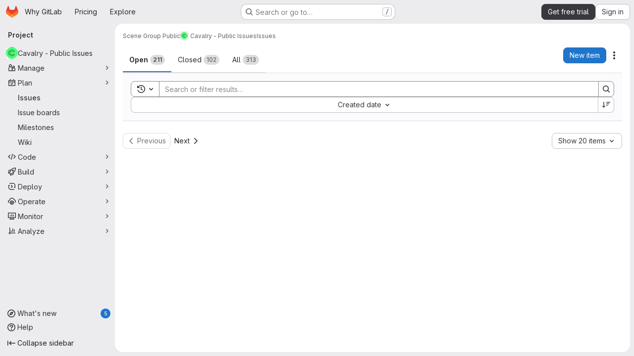

--- FILE ---
content_type: text/javascript
request_url: https://gitlab.com/assets/webpack/166ee608.f0152a2f.chunk.js
body_size: 5237
content:
(this.webpackJsonp=this.webpackJsonp||[]).push([["166ee608","99dd730c"],{"+kWK":function(e,t,i){"use strict";var n=i("XCkn"),r=i.n(n),a=i("4Qts"),o=i("HTBS"),s=i("IZAz"),u=i("/lV4"),l=i("0DeP"),c={name:"UserAvatarImage",components:{GlTooltip:a.a,GlAvatar:o.a},props:{lazy:{type:Boolean,required:!1,default:!1},imgSrc:{type:String,required:!1,default:s.a},cssClasses:{type:String,required:!1,default:""},imgAlt:{type:String,required:!1,default:Object(u.a)("user avatar")},size:{type:[Number,Object],required:!0},tooltipText:{type:String,required:!1,default:""},tooltipPlacement:{type:String,required:!1,default:"top"},pseudo:{type:Boolean,required:!1,default:!1}},computed:{sanitizedSource(){let e=""===this.imgSrc||null===this.imgSrc?s.a:this.imgSrc;return 0===e.indexOf("data:")||e.includes("?")||(e+="?width="+this.maximumSize),e},maximumSize(){return r()(this.size)?2*Math.max(...Object.values(this.size)):2*this.size},resultantSrcAttribute(){return this.lazy?l.b:this.sanitizedSource}}},d=i("tBpV"),p=Object(d.a)(c,(function(){var e=this,t=e._self._c;return t("span",{ref:"userAvatar"},[t("gl-avatar",{staticClass:"gl-bg-cover",class:{lazy:e.lazy,[e.cssClasses]:!0},style:e.pseudo?{backgroundImage:`url('${e.sanitizedSource}')`}:null,attrs:{src:e.pseudo?void 0:e.resultantSrcAttribute,"data-src":e.sanitizedSource,size:e.size,alt:e.imgAlt,"data-testid":"user-avatar-image"}}),e.tooltipText||e.$scopedSlots.default?t("gl-tooltip",{attrs:{target:function(){return e.$refs.userAvatar},placement:e.tooltipPlacement,boundary:"window"}},[e._t("default",(function(){return[e._v(e._s(e.tooltipText))]}))],2):e._e()],1)}),[],!1,null,null,null);t.a=p.exports},"5wtN":function(e,t){var i={kind:"Document",definitions:[{kind:"FragmentDefinition",name:{kind:"Name",value:"PageInfo"},typeCondition:{kind:"NamedType",name:{kind:"Name",value:"PageInfo"}},directives:[],selectionSet:{kind:"SelectionSet",selections:[{kind:"Field",name:{kind:"Name",value:"hasNextPage"},arguments:[],directives:[]},{kind:"Field",name:{kind:"Name",value:"hasPreviousPage"},arguments:[],directives:[]},{kind:"Field",name:{kind:"Name",value:"startCursor"},arguments:[],directives:[]},{kind:"Field",name:{kind:"Name",value:"endCursor"},arguments:[],directives:[]}]}}],loc:{start:0,end:92}};i.loc.source={body:"fragment PageInfo on PageInfo {\n  hasNextPage\n  hasPreviousPage\n  startCursor\n  endCursor\n}\n",name:"GraphQL request",locationOffset:{line:1,column:1}};var n={};function r(e,t){for(var i=0;i<e.definitions.length;i++){var n=e.definitions[i];if(n.name&&n.name.value==t)return n}}i.definitions.forEach((function(e){if(e.name){var t=new Set;!function e(t,i){if("FragmentSpread"===t.kind)i.add(t.name.value);else if("VariableDefinition"===t.kind){var n=t.type;"NamedType"===n.kind&&i.add(n.name.value)}t.selectionSet&&t.selectionSet.selections.forEach((function(t){e(t,i)})),t.variableDefinitions&&t.variableDefinitions.forEach((function(t){e(t,i)})),t.definitions&&t.definitions.forEach((function(t){e(t,i)}))}(e,t),n[e.name.value]=t}})),e.exports=i,e.exports.PageInfo=function(e,t){var i={kind:e.kind,definitions:[r(e,t)]};e.hasOwnProperty("loc")&&(i.loc=e.loc);var a=n[t]||new Set,o=new Set,s=new Set;for(a.forEach((function(e){s.add(e)}));s.size>0;){var u=s;s=new Set,u.forEach((function(e){o.has(e)||(o.add(e),(n[e]||new Set).forEach((function(e){s.add(e)})))}))}return o.forEach((function(t){var n=r(e,t);n&&i.definitions.push(n)})),i}(i,"PageInfo")},IZAz:function(e,t,i){"use strict";t.a="[data-uri]"},JVxf:function(e,t,i){"use strict";var n=i("Qjk6");const{model:r}=n.a.options;var a={name:"GlFormRadio",components:{BFormRadio:n.a},inheritAttrs:!1,model:{prop:r.prop,event:r.event},props:{checked:{type:[String,Number,Boolean,Object],required:!1,default:!1}}},o=i("tBpV"),s=Object(o.a)(a,(function(){var e=this,t=e._self._c;return t("b-form-radio",e._b({staticClass:"gl-form-radio",attrs:{checked:e.checked},on:{input:function(t){return e.$emit("input",t)},change:function(t){return e.$emit("change",t)}}},"b-form-radio",e.$attrs,!1),[e._t("default"),e._v(" "),e.$scopedSlots.help?t("p",{staticClass:"help-text"},[e._t("help")],2):e._e()],2)}),[],!1,null,null,null);t.a=s.exports},Qjk6:function(e,t,i){"use strict";i.d(t,"a",(function(){return w}));var n=i("zNqO"),r=i("n64d"),a=i("Cn4y"),o=i("EXdk"),s=i("pTIT"),u=i("MGi3"),l=i("dJQL"),c=i("7I1/"),d=i("RzIj"),p=i("eOJu"),m=i("nbER"),f=i("s4T4"),h=i("WMzN"),b=i("HeIE"),v=i("WeGr"),k=i("tslw"),g=i("slyf");const{mixin:S,props:O,prop:j,event:C}=Object(d.a)("checked",{defaultValue:null}),I=Object(a.c)(Object(p.m)({...k.b,...O,...f.b,...b.b,...v.b,...h.b,ariaLabel:Object(a.b)(o.r),ariaLabelledby:Object(a.b)(o.r),inline:Object(a.b)(o.g,!1),value:Object(a.b)(o.a)}),"formRadioCheckControls"),y=Object(n.c)({mixins:[m.a,k.a,S,g.a,f.a,b.a,v.a,h.a],inheritAttrs:!1,props:I,data(){return{localChecked:this.isGroup?this.bvGroup[j]:this[j]}},computed:{computedLocalChecked:{get(){return this.isGroup?this.bvGroup.localChecked:this.localChecked},set(e){this.isGroup?this.bvGroup.localChecked=e:this.localChecked=e}},isChecked(){return Object(c.a)(this.value,this.computedLocalChecked)},isRadio:()=>!0,isGroup(){return!!this.bvGroup},isSwitch(){return!this.isRadio&&(this.isGroup?this.bvGroup.switches:this.switch)},isInline(){return this.isGroup?this.bvGroup.inline:this.inline},isDisabled(){return this.isGroup&&this.bvGroup.disabled||this.disabled},isRequired(){return this.computedName&&(this.isGroup?this.bvGroup.required:this.required)},computedName(){return(this.isGroup?this.bvGroup.groupName:this.name)||null},computedForm(){return(this.isGroup?this.bvGroup.form:this.form)||null},computedSize(){return(this.isGroup?this.bvGroup.size:this.size)||""},computedState(){return this.isGroup?this.bvGroup.computedState:Object(l.b)(this.state)?this.state:null},computedAttrs(){const{isDisabled:e,isRequired:t}=this;return{...this.bvAttrs,id:this.safeId(),type:this.isRadio?"radio":"checkbox",name:this.computedName,form:this.computedForm,disabled:e,required:t,"aria-required":t||null,"aria-label":this.ariaLabel||null,"aria-labelledby":this.ariaLabelledby||null}}},watch:{[j](...e){this[j+"Watcher"](...e)},computedLocalChecked(...e){this.computedLocalCheckedWatcher(...e)}},methods:{[j+"Watcher"](e){Object(c.a)(e,this.computedLocalChecked)||(this.computedLocalChecked=e)},computedLocalCheckedWatcher(e,t){Object(c.a)(e,t)||this.$emit(C,e)},handleChange({target:{checked:e}}){var t=this;const{value:i}=this,n=e?i:null;this.computedLocalChecked=i,this.$nextTick((function(){t.$emit(s.d,n),t.isGroup&&t.bvGroup.$emit(s.d,n)}))},focus(){this.isDisabled||Object(u.d)(this.$refs.input)},blur(){this.isDisabled||Object(u.c)(this.$refs.input)}},render(e){const{isRadio:t,isInline:i,isSwitch:n,computedSize:r,bvAttrs:a}=this,o=this.normalizeSlot(),s=e("input",{class:["custom-control-input",this.stateClass],attrs:this.computedAttrs,domProps:{value:this.value,checked:this.isChecked},on:{change:this.handleChange},key:"input",ref:"input"}),u=e("label",{class:"custom-control-label",attrs:{for:this.safeId()}},o);return e("div",{class:[{"custom-control-inline":i,"custom-checkbox":!t&&!n,"custom-switch":n,"custom-radio":t,["b-custom-control-"+r]:r},"custom-control",a.class],style:a.style},[s,u])}}),A=Object(a.c)(I,r.n),w=Object(n.c)({name:r.n,mixins:[y],inject:{getBvGroup:{from:"getBvRadioGroup",default:function(){return function(){return null}}}},props:A,computed:{bvGroup(){return this.getBvGroup()}}})},UjDh:function(e,t){var i={kind:"Document",definitions:[{kind:"OperationDefinition",operation:"mutation",name:{kind:"Name",value:"deleteWorkItem"},variableDefinitions:[{kind:"VariableDefinition",variable:{kind:"Variable",name:{kind:"Name",value:"input"}},type:{kind:"NonNullType",type:{kind:"NamedType",name:{kind:"Name",value:"WorkItemDeleteInput"}}},directives:[]}],directives:[],selectionSet:{kind:"SelectionSet",selections:[{kind:"Field",name:{kind:"Name",value:"workItemDelete"},arguments:[{kind:"Argument",name:{kind:"Name",value:"input"},value:{kind:"Variable",name:{kind:"Name",value:"input"}}}],directives:[],selectionSet:{kind:"SelectionSet",selections:[{kind:"Field",name:{kind:"Name",value:"errors"},arguments:[],directives:[]}]}}]}}],loc:{start:0,end:107}};i.loc.source={body:"mutation deleteWorkItem($input: WorkItemDeleteInput!) {\n  workItemDelete(input: $input) {\n    errors\n  }\n}\n",name:"GraphQL request",locationOffset:{line:1,column:1}};var n={};function r(e,t){for(var i=0;i<e.definitions.length;i++){var n=e.definitions[i];if(n.name&&n.name.value==t)return n}}i.definitions.forEach((function(e){if(e.name){var t=new Set;!function e(t,i){if("FragmentSpread"===t.kind)i.add(t.name.value);else if("VariableDefinition"===t.kind){var n=t.type;"NamedType"===n.kind&&i.add(n.name.value)}t.selectionSet&&t.selectionSet.selections.forEach((function(t){e(t,i)})),t.variableDefinitions&&t.variableDefinitions.forEach((function(t){e(t,i)})),t.definitions&&t.definitions.forEach((function(t){e(t,i)}))}(e,t),n[e.name.value]=t}})),e.exports=i,e.exports.deleteWorkItem=function(e,t){var i={kind:e.kind,definitions:[r(e,t)]};e.hasOwnProperty("loc")&&(i.loc=e.loc);var a=n[t]||new Set,o=new Set,s=new Set;for(a.forEach((function(e){s.add(e)}));s.size>0;){var u=s;s=new Set,u.forEach((function(e){o.has(e)||(o.add(e),(n[e]||new Set).forEach((function(e){s.add(e)})))}))}return o.forEach((function(t){var n=r(e,t);n&&i.definitions.push(n)})),i}(i,"deleteWorkItem")},WMzN:function(e,t,i){"use strict";i.d(t,"b",(function(){return o})),i.d(t,"a",(function(){return s}));var n=i("zNqO"),r=i("EXdk"),a=i("Cn4y");const o=Object(a.c)({plain:Object(a.b)(r.g,!1)},"formControls"),s=Object(n.c)({props:o,computed:{custom(){return!this.plain}}})},ZHzM:function(e,t,i){"use strict";var n=i("QSfG"),r=i("zIFf"),a=i("FxFN"),o={name:"UserAvatarLinkNew",components:{UserAvatarImage:i("+kWK").a,GlAvatarLink:n.a},directives:{GlTooltip:r.a},props:{lazy:{type:Boolean,required:!1,default:!1},linkHref:{type:String,required:!1,default:""},imgSrc:{type:String,required:!1,default:""},imgAlt:{type:String,required:!1,default:""},imgCssClasses:{type:String,required:!1,default:""},imgCssWrapperClasses:{type:String,required:!1,default:""},imgSize:{type:[Number,Object],required:!0},tooltipText:{type:String,required:!1,default:""},tooltipPlacement:{type:String,required:!1,default:"top"},popoverUserId:{type:[String,Number],required:!1,default:""},popoverUsername:{type:String,required:!1,default:""},username:{type:String,required:!1,default:""}},computed:{userId(){return Object(a.f)(this.popoverUserId)},shouldShowUsername(){return this.username.length>0},avatarTooltipText(){return this.popoverUserId||this.shouldShowUsername?"":this.tooltipText}}},s=i("tBpV"),u=Object(s.a)(o,(function(){var e=this,t=e._self._c;return t("gl-avatar-link",{staticClass:"user-avatar-link js-user-link",attrs:{href:e.linkHref,"data-user-id":e.userId,"data-username":e.popoverUsername},on:{click:function(e){e.stopPropagation()}}},[t("user-avatar-image",{class:e.imgCssWrapperClasses,attrs:{"img-src":e.imgSrc,"img-alt":e.imgAlt,"css-classes":e.imgCssClasses,size:e.imgSize,"tooltip-text":e.avatarTooltipText,"tooltip-placement":e.tooltipPlacement,lazy:e.lazy}},[e._t("default")],2),e._v(" "),e.shouldShowUsername?t("span",{directives:[{name:"gl-tooltip",rawName:"v-gl-tooltip"}],staticClass:"gl-ml-1",attrs:{title:e.tooltipText,"tooltip-placement":e.tooltipPlacement,"data-testid":"user-avatar-link-username"}},[e._v("\n    "+e._s(e.username)+"\n  ")]):e._e(),e._v(" "),e._t("avatar-badge")],2)}),[],!1,null,null,null);t.a=u.exports},nCNE:function(e,t,i){"use strict";i.d(t,"D",(function(){return a})),i.d(t,"C",(function(){return o})),i.d(t,"a",(function(){return s})),i.d(t,"b",(function(){return u})),i.d(t,"c",(function(){return l})),i.d(t,"d",(function(){return c})),i.d(t,"h",(function(){return d})),i.d(t,"i",(function(){return p}));var n=i("JtyA"),r=i("/lV4");i.d(t,"e",(function(){return n.P})),i.d(t,"f",(function(){return n.R})),i.d(t,"g",(function(){return n.ab})),i.d(t,"j",(function(){return n.nb})),i.d(t,"k",(function(){return n.pb})),i.d(t,"l",(function(){return n.qb})),i.d(t,"m",(function(){return n.sb})),i.d(t,"n",(function(){return n.tb})),i.d(t,"o",(function(){return n.yb})),i.d(t,"p",(function(){return n.zb})),i.d(t,"q",(function(){return n.Ab})),i.d(t,"r",(function(){return n.Bb})),i.d(t,"s",(function(){return n.Cb})),i.d(t,"t",(function(){return n.Eb})),i.d(t,"u",(function(){return n.Hb})),i.d(t,"v",(function(){return n.Ib})),i.d(t,"w",(function(){return n.Jb})),i.d(t,"x",(function(){return n.Kb})),i.d(t,"y",(function(){return n.Lb})),i.d(t,"z",(function(){return n.Nb})),i.d(t,"A",(function(){return n.wc})),i.d(t,"B",(function(){return n.Ac}));const a={...n.Lc,blockedWorkItems:!0},o={...n.Kc,blockedWorkItems:!0},s="closed",u="duplicate",l="open",c={[s]:Object(r.i)("WorkItem|Closed"),[u]:Object(r.i)("WorkItem|Duplicate"),[l]:Object(r.i)("WorkItem|Open")},d={TRIAGE:"TRIAGE",TO_DO:"TO_DO",IN_PROGRESS:"IN_PROGRESS",DONE:"DONE",CANCELED:"CANCELED"},p={[d.TRIAGE]:{icon:"status-neutral",color:"#995715",label:Object(r.i)("WorkItem|Triage"),defaultState:l,workItemState:n.db,description:Object(r.i)("WorkItem|Use for items that are still in a proposal or ideation phase, not yet accepted or planned for work.")},[d.TO_DO]:{icon:"status-waiting",color:"#737278",label:Object(r.i)("WorkItem|To do"),defaultState:l,workItemState:n.db,description:Object(r.i)("WorkItem|Use for planned work that is not actively being worked on.")},[d.IN_PROGRESS]:{icon:"status-running",color:"#1f75cb",label:Object(r.i)("WorkItem|In progress"),defaultState:l,workItemState:n.db,description:Object(r.i)("WorkItem|Use for items that are actively being worked on.")},[d.DONE]:{icon:"status-success",color:"#108548",label:Object(r.i)("WorkItem|Done"),defaultState:s,workItemState:n.ab,description:Object(r.i)("WorkItem|Use for items that have been completed. Applying a done status will close the item.")},[d.CANCELED]:{icon:"status-cancelled",color:"#dd2b0e",label:Object(r.i)("WorkItem|Canceled"),defaultState:u,workItemState:n.ab,description:Object(r.i)("WorkItem|Use for items that are no longer relevant and will not be completed. Applying a canceled status will close the item.")}}},nUR7:function(e,t,i){"use strict";var n=i("/whJ"),r=i("zNqO"),a=i("n64d"),o=i("Cn4y"),s=(i("3UXl"),i("iyoE"),i("EXdk")),u=i("/2q6"),l=i("S6lQ"),c=i("7I1/"),d=i("RzIj"),p=i("eOJu"),m=i("Qjk6"),f=i("s4T4"),h=i("WMzN"),b=i("HeIE"),v=i("WeGr"),k=i("tslw"),g=i("slyf");const S=["aria-describedby","aria-labelledby"],{mixin:O,props:j,prop:C,event:I}=Object(d.a)("checked"),y=Object(o.c)(Object(p.m)({...k.b,...j,...f.b,...n.b,...b.b,...v.b,...h.b,ariaInvalid:Object(o.b)(s.i,!1),stacked:Object(o.b)(s.g,!1),validated:Object(o.b)(s.g,!1)}),"formRadioCheckGroups"),A=Object(r.c)({mixins:[k.a,O,g.a,f.a,n.a,b.a,v.a,h.a],inheritAttrs:!1,props:y,data(){return{localChecked:this[C]}},computed:{inline(){return!this.stacked},groupName(){return this.name||this.safeId()},groupClasses(){const{validated:e}=this;return{"was-validated":e}}},watch:{[C](e){Object(c.a)(e,this.localChecked)||(this.localChecked=e)},localChecked(e,t){Object(c.a)(e,t)||this.$emit(I,e)}},render(e){var t=this;const{isRadioGroup:i}=this,n=Object(p.k)(this.$attrs,S),r=m.a,a=this.formOptions.map((function(i,a){const o="BV_option_"+a;return e(r,{props:{disabled:i.disabled||!1,id:t.safeId(o),value:i.value},attrs:n,key:o},[e("span",{domProps:Object(l.a)(i.html,i.text)})])}));return e("div",{class:[this.groupClasses,"bv-no-focus-ring"],attrs:{...Object(p.j)(this.$attrs,S),"aria-invalid":this.computedAriaInvalid,"aria-required":this.required?"true":null,id:this.safeId(),role:i?"radiogroup":"group",tabindex:"-1"}},[this.normalizeSlot(u.h),a,this.normalizeSlot()])}}),w=Object(o.c)(y,a.o),N=Object(r.c)({name:a.o,mixins:[A],provide(){var e=this;return{getBvRadioGroup:function(){return e}}},props:w,computed:{isRadioGroup:()=>!0}});var G=i("HW6q"),W=i("JVxf");const{model:q}=N.options;var z={name:"GlFormRadioGroup",components:{BFormRadioGroup:N,GlFormRadio:W.a},directives:{SafeHtml:G.a},mixins:[n.a],inheritAttrs:!1,model:q,methods:{onInput(e){this.$emit("input",e)},onChange(e){this.$emit("change",e)}}},E=i("tBpV"),x=Object(E.a)(z,(function(){var e=this,t=e._self._c;return t("b-form-radio-group",e._g(e._b({staticClass:"gl-form-checkbox-group",attrs:{stacked:""},on:{input:e.onInput,change:e.onChange}},"b-form-radio-group",e.$attrs,!1),e.$listeners),[e._t("first"),e._v(" "),e._l(e.formOptions,(function(i,n){return t("gl-form-radio",{key:n,attrs:{value:i.value,disabled:i.disabled}},[i.html?t("span",{directives:[{name:"safe-html",rawName:"v-safe-html",value:i.html,expression:"option.html"}]}):t("span",[e._v(e._s(i.text))])])})),e._v(" "),e._t("default")],2)}),[],!1,null,null,null);t.a=x.exports}}]);
//# sourceMappingURL=166ee608.f0152a2f.chunk.js.map

--- FILE ---
content_type: text/javascript
request_url: https://gitlab.com/assets/webpack/commons-pages.admin.topics.edit-pages.admin.topics.new-pages.groups.comment_templates-pages.groups.e-ebd7e26d.577a8f33.chunk.js
body_size: 4271
content:
(this.webpackJsonp=this.webpackJsonp||[]).push([["commons-pages.admin.topics.edit-pages.admin.topics.new-pages.groups.comment_templates-pages.groups.e-ebd7e26d"],{FVJN:function(t,e,n){"use strict";n.d(e,"a",(function(){return z}));n("B++/"),n("z6RN"),n("47t/");var i=n("oCX2"),s=n("unPA"),a=n("NmEs"),o=n("G3fq"),r=n.n(o),l=(n("3UXl"),n("iyoE"),n("ZzK0"),n("BzOf"),n("aFm2"),n("R9qC"),n("UezY"),n("hG7+"),n("ClPU")),u=n.n(l),c=n("EmJ/"),h=n.n(c),d=(n("d8P8"),n("O4Ih")),f=n("0AwG"),m=n("/lV4"),p=n("vR0m");n("v2fZ");class g{constructor(t){this.data=t,this.columnWidths=[],this.rows=[],this.tableFound=this.parseTable()}isTable(){return this.tableFound}convertToTableMarkdown(){var t=this;this.calculateColumnWidths();const e=this.rows.map((function(e){return`| ${e.map((function(e,n){return t.formatColumn(e,n)})).join(" | ")} |`}));return e.splice(1,0,this.generateHeaderBreak()),e.join("\n")}parseTable(){if(!this.data.types.includes("text/html")||!this.data.types.includes("text/plain"))return!1;const t=this.data.getData("text/html");this.doc=(new DOMParser).parseFromString(t,"text/html");if(1!==this.doc.querySelectorAll("table:not(.diff-wrap-lines)").length)return!1;const e=this.data.getData("text/plain").trim().split(/[\n\u0085\u2028\u2029]|\r\n?/g);return this.doc.querySelectorAll("tr").length===e.length&&(this.rows=e.map((function(t){return t.split("\t")})),this.normalizeRows(),!!this.columnCountsMatch())}normalizeRows(){const t=this.rows.map((function(t){return t.length})),e=Math.max(...t);this.rows.forEach((function(t){for(;t.length<e;)t.push("")}))}calculateColumnWidths(){var t=this;this.columnWidths=this.rows[0].map((function(e,n){return function(t,e){return Math.max(...t.map((function(t){return t[e].length})))}(t.rows,n)}))}columnCountsMatch(){const t=this.rows[0].length;let e=0;return this.doc.querySelectorAll("table tr").forEach((function(t){e=Math.max(t.cells.length,e)})),t===e}formatColumn(t,e){return t+Array(this.columnWidths[e]-t.length+1).join(" ")}generateHeaderBreak(){var t=this;return`|${this.columnWidths.map((function(e,n){return Array(t.columnWidths[n]+3).join("-")})).join("|")}|`}}var v=n("2ibD"),w=n("Qhxq");async function x(t,e){const n=await Object(p.a)(e);return n?`${t}{width=${n.width} height=${n.height}}`:t}function b(t,e={parallelUploads:2}){var n;const i=Object(a.R)("paperclip","div-dropzone-icon s24"),s=t.find(".attaching-file-message"),o=t.find(".button-cancel-uploading-files"),l=t.find(".retry-uploading-link"),c=t.find(".uploading-progress"),p=t.find(".uploading-error-container"),b=t.find(".uploading-error-message"),y=t.find(".uploading-progress-container"),z=t.data("uploads-path")||window.uploads_path||null,C=gon.max_file_size||10,M=t.find(".js-gfm-input");let j,E,O,F,R,k;M.wrap('<div class="div-dropzone"></div>');const D=M.closest(".md-area"),L=t.find(".div-dropzone");if(L.parent().addClass("div-dropzone-wrapper"),L.append('<div class="div-dropzone-hover"></div>'),L.find(".div-dropzone-hover").append(i),!z)return L.addClass("js-invalid-dropzone"),null;M.on("paste",(function(t){return j(t)}));const A=L.dropzone({url:z,dictDefaultMessage:"",clickable:null===(n=t.get(0).querySelector('[data-button-type="attach-file"]'))||void 0===n||n,paramName:"file",maxFilesize:C,uploadMultiple:!1,headers:w.a.headers,previewContainer:!1,...e,dragover:function(){D.addClass("is-dropzone-hover"),t.find(".div-dropzone-hover").css("opacity",.7)},dragleave:function(){D.removeClass("is-dropzone-hover"),t.find(".div-dropzone-hover").css("opacity",0)},drop:function(){D.removeClass("is-dropzone-hover"),t.find(".div-dropzone-hover").css("opacity",0),M.focus()},async success(t,e){const n=this.getQueuedFiles().length+this.getUploadingFiles().length>=1;O(e.link.url,t.size);const i=await x(e.link.markdown,t);E(i,n)},error:function(t,e=Object(m.a)("Attaching the file failed."),n){const i=(s=e||n.responseText)&&"string"!=typeof s?s.message:s;var s;p.removeClass("hide"),b.html(i),o.addClass("hide")},totaluploadprogress(t){F(this.files,s),c.text(Math.round(t)+"%")},sending:function(){p.addClass("hide"),y.removeClass("hide"),o.removeClass("hide")},removedfile:function(){o.addClass("hide"),y.addClass("hide"),p.addClass("hide")},queuecomplete:function(){h()(".dz-preview").remove(),h()(".markdown-area").trigger("input"),y.addClass("hide"),o.addClass("hide")}}),U=h()(A[0]).children("textarea");o.on("click",(function(t){t.preventDefault(),t.stopPropagation(),u.a.forElement(L.get(0)).removeAllFiles(!0)})),l.on("click",(function(t){const e=u.a.forElement(t.target.closest(".js-main-target-form").querySelector(".div-dropzone")),n=e.files;t.preventDefault(),e.removeAllFiles(!0),n.map((function(t){const n=t;return n.status===u.a.ERROR&&(n.status=void 0,n.accepted=void 0),e.addFile(n)}))})),j=function(t){const e=t.originalEvent,{clipboardData:n}=e;if(n&&n.items){const i=new g(n);if(i.isTable()){t.preventDefault();const e=i.convertToTableMarkdown();E(e)}else if(!k(e)){[...n.files].forEach((function(e){if(-1!==e.type.indexOf("image")){t.preventDefault();const n=246,i=Object(d.b)(e)||"image.png",s=Object(f.E)(i,n);E(`{{${s}}}`),R(e,s)}}))}}},k=function(t){return[...t.clipboardData.items].some((function(t){return"text/plain"===t.type}))},E=function(t,e){let n=t;e&&(n+="\n\n");const i=U.get(0);Object(a.q)(i,n),M.get(0).dispatchEvent(new Event("input")),M.trigger("input")},O=function(e){h()(t).append(`<input type="hidden" name="files[]" value="${r()(e)}">`)};const q=function(){return y.addClass("hide")};function S(t){t.preventDefault(),h()(this).closest(".gfm-form").find(".div-dropzone").click(),M.focus()}R=function(t,e){const n=new FormData;n.append("file",t,e),y.removeClass("hide"),v.a.post(z,n).then((async function({data:n}){const i=await x(n.link.markdown,t);!function(t,e){const n=h()(U),i=n.get(0),s=`{{${t}}}`,o=i.value.indexOf(s);if(-1!==o){const t=o+s.length;i.setSelectionRange(o,t)}Object(a.q)(i,e),n.trigger("change")}(e,i),q()})).catch((function(t){var e;e=t.response.data.message,p.removeClass("hide"),b.html(e),q()}))},F=function(t,e){const n=t.filter((function(t){return"uploading"===t.status||"queued"===t.status})).length,i=Object(m.h)("Attaching a file","Attaching %d files",n);e.text(i+" -")},t.find(".markdown-selector").click(S);const H=t.find(".js-attach-file-button");return H.length&&H.get(0).addEventListener("click",S),L.get(0)?u.a.forElement(L.get(0)):null}u.a.autoDiscover=!1;var y=n("tXF7");class z{constructor(t,e={},n=!1,i={}){var a;this.form=t,this.textarea=this.form.find("textarea.js-gfm-input"),this.enableGFM={...s.b,...e},this.isManuallyResizing=!1,[this.textareaElement]=this.textarea,this.handleFocus=this.handleFocus.bind(this),this.handleBlur=this.handleBlur.bind(this),this.handleManualResize=this.handleManualResize.bind(this),this.handleManualResizeUp=this.handleManualResizeUp.bind(this);const o=z.getDataSources(i);this.filterEnabledGFM(o),this.destroy(),this.setupForm(o,n),this.form.data("glForm",this),null!==(a=this.textarea[0])&&void 0!==a&&null!==(a=a.closest(".js-editor"))&&void 0!==a&&null!==(a=a.dataset)&&void 0!==a&&a.gfmEditorMinHeight&&(this.textarea[0].style.minHeight=this.textarea[0].closest(".js-editor").dataset.gfmEditorMinHeight)}static getDataSources(t){return Object.keys(t).length>0?t:gl.GfmAutoComplete&&gl.GfmAutoComplete.dataSources||{}}filterEnabledGFM(t){for(const[e,n]of Object.entries(this.enableGFM))n&&"emojis"!==e&&!t[Object(s.c)(e)]&&(this.enableGFM[e]=!1)}destroy(){var t,e;this.clearEventListeners(),this.resizeObserver&&(this.resizeObserver.disconnect(),this.resizeObserver=null),null===(t=this.autoComplete)||void 0===t||t.destroy(),null===(e=this.formDropzone)||void 0===e||e.destroy(),this.form.data("glForm",null)}setupForm(t,e=!1){const n=this.form.is(":not(.gfm-form)")||e;this.form.removeClass("js-new-note-form"),n&&this.initializeNewForm(t),this.addEventListeners(),Object(y.b)(this.form),this.form.show(),!0===this.textarea.data("autofocus")&&this.textarea.focus()}initializeNewForm(t){this.form.find(".div-dropzone").remove(),this.form.addClass("gfm-form"),Object(a.i)(this.form.find(".js-note-text"),this.form.find(".js-comment-button, .js-note-new-discussion")),this.autoComplete=new s.a(t),this.autoComplete.setup(this.form.find(".js-gfm-input"),this.enableGFM),this.formDropzone=b(this.form,{parallelUploads:1}),this.form.is(":not(.js-no-autosize)")&&Object(i.a)(this.textarea)}updateAutocompleteDataSources(t){this.autoComplete&&this.autoComplete.updateDataSources(t)}clearEventListeners(){this.textarea.off("focus"),this.textarea.off("blur"),this.textarea.off("mousedown"),Object(y.d)(this.form)}addEventListeners(){this.textarea.on("focus",this.handleFocus),this.textarea.on("blur",this.handleBlur),this.textarea.on("mousedown",this.handleManualResize)}handleFocus(){this.textarea.closest(".md-area").addClass("is-focused")}handleBlur(){this.textarea.closest(".md-area").removeClass("is-focused")}handleManualResize(t){const e=this.textarea.closest(".md-area textarea")[0].getBoundingClientRect(),n=t.clientX,i=t.clientY;n>=e.right-16&&n<=e.right&&i>=e.bottom-16&&i<=e.bottom&&(this.isManuallyResizing=!0,this.textarea[0].style.minHeight=null,this.textarea[0].closest(".js-editor").dataset.gfmEditorMinHeight=null,this.textarea.on("mouseup",this.handleManualResizeUp))}handleManualResizeUp(){if(this.textarea[0]){const t=this.textarea[0].offsetHeight+"px";this.textarea[0].style.minHeight=t,this.textarea[0].closest(".js-editor").dataset.gfmEditorMinHeight=t}this.textarea.off("mouseup")}get supportsQuickActions(){return Boolean(this.textarea.data("supports-quick-actions"))}}},O4Ih:function(t,e,n){"use strict";n.d(e,"b",(function(){return s})),n.d(e,"d",(function(){return a})),n.d(e,"c",(function(){return o}));n("3UXl"),n("iyoE");var i=n("GuZl");e.a=function(t,e){const n=document.querySelector(t),i=document.querySelector(e);if(!n||!i)return;const s=n.closest("form");n.addEventListener("click",(function(){i.click()})),i.addEventListener("change",(function(){s.querySelector(".js-filename").textContent=i.value.replace(/^.*[\\\/]/,"")}))};const s=function(t){let e;return t&&(e=t.name),e},a=function(t){const e=t.name?t.name:"image.png";return i.j.test(e)?e:"image.png"},o=function(t,e){const n=t.split("."),i=("."+n[n.length-1]).toLowerCase();return e.map((function(t){return t.toLowerCase()})).includes(i)}},vR0m:function(t,e,n){"use strict";n.d(e,"a",(function(){return u}));n("3UXl"),n("iyoE"),n("E7T3"),n("lFMf"),n("gOHk"),n("c9hT");class i{constructor(t,e){this.x=t,this.y=e}eq(t,e){return this.x===t&&this.y===e}neq(t,e){return this.x!==t||this.y!==e}gte(t,e){return this.x>=t&&this.y>=e}gt(t,e){return this.x>t&&this.y>e}lte(t,e){return this.x<=t&&this.y<=e}lt(t,e){return this.x<t&&this.y<e}map(t){return new i(t(this.x),t(this.y))}mul(t){return new i(this.x*t,this.y*t)}div(t){return new i(this.x/t,this.y/t)}add(t,e){return new i(this.x+t,this.y+e)}sub(t,e){return new i(this.x-t,this.y-e)}round(){return new i(Math.round(this.x),Math.round(this.y))}floor(){return new i(Math.floor(this.x),Math.floor(this.y))}ceil(){return new i(Math.ceil(this.x),Math.ceil(this.y))}toSize(){return{width:this.x,height:this.y}}}var s=function(t,e){return new i(t,e)};const a={width:900,height:600},o=function(t){const e=t.split("").map((function(t){return t.charCodeAt(0)}));return(e[0]<<24)+(e[1]<<16)+(e[2]<<8)+e[3]},r=function(t){const e=atob(t.split(",")[1]).split("IDAT")[0],n=function(t){const e=t.indexOf("pHYs");if(-1===e)return null;const n=t.substring(e+4,e+4+9);return 1!==n.charCodeAt(8)?null:s(n.substring(0,4),n.substring(4,8)).map(o).div(39.3701).round()}(e);if(n.lte(72,72))return null;const i=e.substring(0,30).indexOf("IHDR");if(-1===i)return null;const a=e.substring(i+4,i+4+8);return s(a.substring(0,4),a.substring(4,8)).map(o).mul(72).div(Math.max(n.x,n.y)).ceil().toSize()},l=async function(t){let e=null;if(t.type.startsWith("video/")&&(e=await async function(t){return new Promise((function(e){const n=document.createElement("video");let i;n.preload="metadata";const s=setTimeout((function(){n.removeEventListener("loadedmetadata",i),URL.revokeObjectURL(n.src),e(null)}),50);i=function(){clearTimeout(s),URL.revokeObjectURL(n.src),e({width:n.videoWidth,height:n.videoHeight})},n.addEventListener("loadedmetadata",i,{once:!0}),n.src=URL.createObjectURL(t)}))}(t)),t.type.startsWith("image/")){const n=await function(t){return new Promise((function(e){const n=new FileReader;n.addEventListener("load",(function(t){return e(t.target.result)}),{once:!0}),n.readAsDataURL(t)}))}(t);if("image/png"===t.type)try{const t=r(n);if(t)return t}catch(t){}try{const t=await function(t){return new Promise((function(e,n){const i=new Image;i.addEventListener("load",(function(){e(i)})),i.addEventListener("error",(function(t){n(t)})),i.src=t}))}(n);e={width:t.width,height:t.height}}catch(t){}}return e&&(n=t.name).substring(0,n.lastIndexOf(".")).endsWith("@2x")?{width:Math.ceil(e.width/2),height:Math.ceil(e.height/2)}:e;var n},u=async function(t,e=a){const n=await l(t);return n?function(t,e){const{width:n,height:i}=e;let{width:s,height:a}=t;return s<=0||a<=0?null:(s>n&&(a*=n/s,s=n),a>i&&(s*=i/a,a=i),{width:Math.ceil(s),height:Math.ceil(a)})}(n,e):null}}}]);
//# sourceMappingURL=commons-pages.admin.topics.edit-pages.admin.topics.new-pages.groups.comment_templates-pages.groups.e-ebd7e26d.577a8f33.chunk.js.map